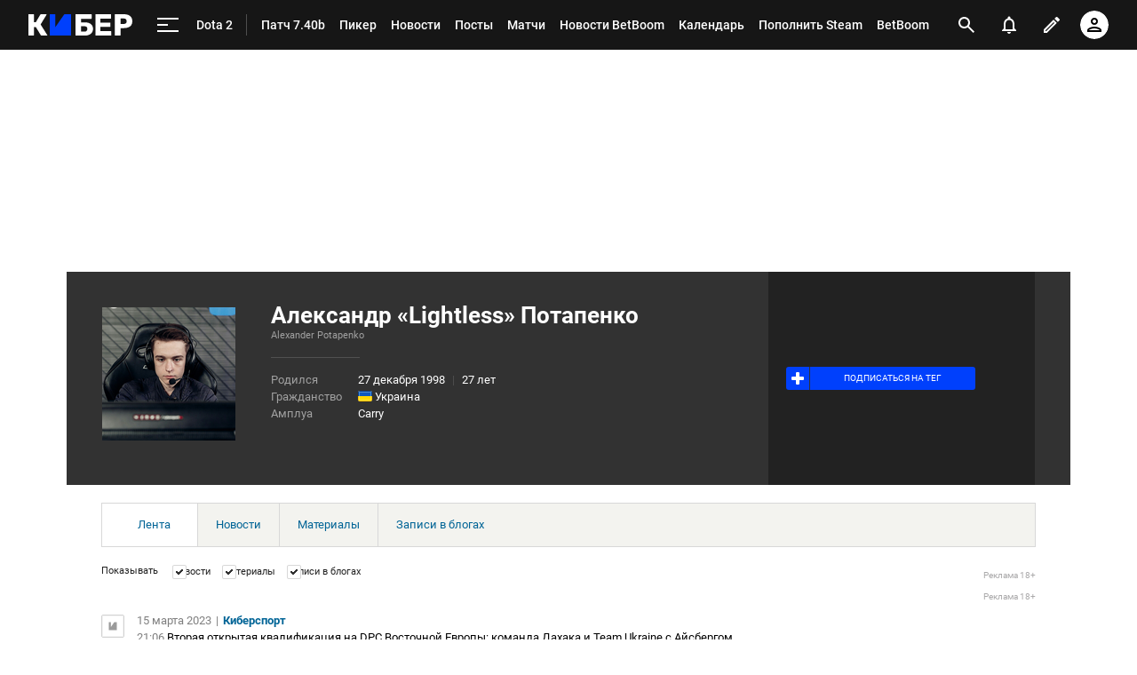

--- FILE ---
content_type: text/html; charset=utf-8
request_url: https://www.google.com/recaptcha/api2/anchor?ar=1&k=6LfctWkUAAAAAA0IBo4Q7wlWetU0jcVC7v5BXbFT&co=aHR0cHM6Ly9jeWJlci5zcG9ydHMucnU6NDQz&hl=en&v=PoyoqOPhxBO7pBk68S4YbpHZ&size=invisible&badge=inline&anchor-ms=20000&execute-ms=30000&cb=1ybzhzml7k0g
body_size: 49508
content:
<!DOCTYPE HTML><html dir="ltr" lang="en"><head><meta http-equiv="Content-Type" content="text/html; charset=UTF-8">
<meta http-equiv="X-UA-Compatible" content="IE=edge">
<title>reCAPTCHA</title>
<style type="text/css">
/* cyrillic-ext */
@font-face {
  font-family: 'Roboto';
  font-style: normal;
  font-weight: 400;
  font-stretch: 100%;
  src: url(//fonts.gstatic.com/s/roboto/v48/KFO7CnqEu92Fr1ME7kSn66aGLdTylUAMa3GUBHMdazTgWw.woff2) format('woff2');
  unicode-range: U+0460-052F, U+1C80-1C8A, U+20B4, U+2DE0-2DFF, U+A640-A69F, U+FE2E-FE2F;
}
/* cyrillic */
@font-face {
  font-family: 'Roboto';
  font-style: normal;
  font-weight: 400;
  font-stretch: 100%;
  src: url(//fonts.gstatic.com/s/roboto/v48/KFO7CnqEu92Fr1ME7kSn66aGLdTylUAMa3iUBHMdazTgWw.woff2) format('woff2');
  unicode-range: U+0301, U+0400-045F, U+0490-0491, U+04B0-04B1, U+2116;
}
/* greek-ext */
@font-face {
  font-family: 'Roboto';
  font-style: normal;
  font-weight: 400;
  font-stretch: 100%;
  src: url(//fonts.gstatic.com/s/roboto/v48/KFO7CnqEu92Fr1ME7kSn66aGLdTylUAMa3CUBHMdazTgWw.woff2) format('woff2');
  unicode-range: U+1F00-1FFF;
}
/* greek */
@font-face {
  font-family: 'Roboto';
  font-style: normal;
  font-weight: 400;
  font-stretch: 100%;
  src: url(//fonts.gstatic.com/s/roboto/v48/KFO7CnqEu92Fr1ME7kSn66aGLdTylUAMa3-UBHMdazTgWw.woff2) format('woff2');
  unicode-range: U+0370-0377, U+037A-037F, U+0384-038A, U+038C, U+038E-03A1, U+03A3-03FF;
}
/* math */
@font-face {
  font-family: 'Roboto';
  font-style: normal;
  font-weight: 400;
  font-stretch: 100%;
  src: url(//fonts.gstatic.com/s/roboto/v48/KFO7CnqEu92Fr1ME7kSn66aGLdTylUAMawCUBHMdazTgWw.woff2) format('woff2');
  unicode-range: U+0302-0303, U+0305, U+0307-0308, U+0310, U+0312, U+0315, U+031A, U+0326-0327, U+032C, U+032F-0330, U+0332-0333, U+0338, U+033A, U+0346, U+034D, U+0391-03A1, U+03A3-03A9, U+03B1-03C9, U+03D1, U+03D5-03D6, U+03F0-03F1, U+03F4-03F5, U+2016-2017, U+2034-2038, U+203C, U+2040, U+2043, U+2047, U+2050, U+2057, U+205F, U+2070-2071, U+2074-208E, U+2090-209C, U+20D0-20DC, U+20E1, U+20E5-20EF, U+2100-2112, U+2114-2115, U+2117-2121, U+2123-214F, U+2190, U+2192, U+2194-21AE, U+21B0-21E5, U+21F1-21F2, U+21F4-2211, U+2213-2214, U+2216-22FF, U+2308-230B, U+2310, U+2319, U+231C-2321, U+2336-237A, U+237C, U+2395, U+239B-23B7, U+23D0, U+23DC-23E1, U+2474-2475, U+25AF, U+25B3, U+25B7, U+25BD, U+25C1, U+25CA, U+25CC, U+25FB, U+266D-266F, U+27C0-27FF, U+2900-2AFF, U+2B0E-2B11, U+2B30-2B4C, U+2BFE, U+3030, U+FF5B, U+FF5D, U+1D400-1D7FF, U+1EE00-1EEFF;
}
/* symbols */
@font-face {
  font-family: 'Roboto';
  font-style: normal;
  font-weight: 400;
  font-stretch: 100%;
  src: url(//fonts.gstatic.com/s/roboto/v48/KFO7CnqEu92Fr1ME7kSn66aGLdTylUAMaxKUBHMdazTgWw.woff2) format('woff2');
  unicode-range: U+0001-000C, U+000E-001F, U+007F-009F, U+20DD-20E0, U+20E2-20E4, U+2150-218F, U+2190, U+2192, U+2194-2199, U+21AF, U+21E6-21F0, U+21F3, U+2218-2219, U+2299, U+22C4-22C6, U+2300-243F, U+2440-244A, U+2460-24FF, U+25A0-27BF, U+2800-28FF, U+2921-2922, U+2981, U+29BF, U+29EB, U+2B00-2BFF, U+4DC0-4DFF, U+FFF9-FFFB, U+10140-1018E, U+10190-1019C, U+101A0, U+101D0-101FD, U+102E0-102FB, U+10E60-10E7E, U+1D2C0-1D2D3, U+1D2E0-1D37F, U+1F000-1F0FF, U+1F100-1F1AD, U+1F1E6-1F1FF, U+1F30D-1F30F, U+1F315, U+1F31C, U+1F31E, U+1F320-1F32C, U+1F336, U+1F378, U+1F37D, U+1F382, U+1F393-1F39F, U+1F3A7-1F3A8, U+1F3AC-1F3AF, U+1F3C2, U+1F3C4-1F3C6, U+1F3CA-1F3CE, U+1F3D4-1F3E0, U+1F3ED, U+1F3F1-1F3F3, U+1F3F5-1F3F7, U+1F408, U+1F415, U+1F41F, U+1F426, U+1F43F, U+1F441-1F442, U+1F444, U+1F446-1F449, U+1F44C-1F44E, U+1F453, U+1F46A, U+1F47D, U+1F4A3, U+1F4B0, U+1F4B3, U+1F4B9, U+1F4BB, U+1F4BF, U+1F4C8-1F4CB, U+1F4D6, U+1F4DA, U+1F4DF, U+1F4E3-1F4E6, U+1F4EA-1F4ED, U+1F4F7, U+1F4F9-1F4FB, U+1F4FD-1F4FE, U+1F503, U+1F507-1F50B, U+1F50D, U+1F512-1F513, U+1F53E-1F54A, U+1F54F-1F5FA, U+1F610, U+1F650-1F67F, U+1F687, U+1F68D, U+1F691, U+1F694, U+1F698, U+1F6AD, U+1F6B2, U+1F6B9-1F6BA, U+1F6BC, U+1F6C6-1F6CF, U+1F6D3-1F6D7, U+1F6E0-1F6EA, U+1F6F0-1F6F3, U+1F6F7-1F6FC, U+1F700-1F7FF, U+1F800-1F80B, U+1F810-1F847, U+1F850-1F859, U+1F860-1F887, U+1F890-1F8AD, U+1F8B0-1F8BB, U+1F8C0-1F8C1, U+1F900-1F90B, U+1F93B, U+1F946, U+1F984, U+1F996, U+1F9E9, U+1FA00-1FA6F, U+1FA70-1FA7C, U+1FA80-1FA89, U+1FA8F-1FAC6, U+1FACE-1FADC, U+1FADF-1FAE9, U+1FAF0-1FAF8, U+1FB00-1FBFF;
}
/* vietnamese */
@font-face {
  font-family: 'Roboto';
  font-style: normal;
  font-weight: 400;
  font-stretch: 100%;
  src: url(//fonts.gstatic.com/s/roboto/v48/KFO7CnqEu92Fr1ME7kSn66aGLdTylUAMa3OUBHMdazTgWw.woff2) format('woff2');
  unicode-range: U+0102-0103, U+0110-0111, U+0128-0129, U+0168-0169, U+01A0-01A1, U+01AF-01B0, U+0300-0301, U+0303-0304, U+0308-0309, U+0323, U+0329, U+1EA0-1EF9, U+20AB;
}
/* latin-ext */
@font-face {
  font-family: 'Roboto';
  font-style: normal;
  font-weight: 400;
  font-stretch: 100%;
  src: url(//fonts.gstatic.com/s/roboto/v48/KFO7CnqEu92Fr1ME7kSn66aGLdTylUAMa3KUBHMdazTgWw.woff2) format('woff2');
  unicode-range: U+0100-02BA, U+02BD-02C5, U+02C7-02CC, U+02CE-02D7, U+02DD-02FF, U+0304, U+0308, U+0329, U+1D00-1DBF, U+1E00-1E9F, U+1EF2-1EFF, U+2020, U+20A0-20AB, U+20AD-20C0, U+2113, U+2C60-2C7F, U+A720-A7FF;
}
/* latin */
@font-face {
  font-family: 'Roboto';
  font-style: normal;
  font-weight: 400;
  font-stretch: 100%;
  src: url(//fonts.gstatic.com/s/roboto/v48/KFO7CnqEu92Fr1ME7kSn66aGLdTylUAMa3yUBHMdazQ.woff2) format('woff2');
  unicode-range: U+0000-00FF, U+0131, U+0152-0153, U+02BB-02BC, U+02C6, U+02DA, U+02DC, U+0304, U+0308, U+0329, U+2000-206F, U+20AC, U+2122, U+2191, U+2193, U+2212, U+2215, U+FEFF, U+FFFD;
}
/* cyrillic-ext */
@font-face {
  font-family: 'Roboto';
  font-style: normal;
  font-weight: 500;
  font-stretch: 100%;
  src: url(//fonts.gstatic.com/s/roboto/v48/KFO7CnqEu92Fr1ME7kSn66aGLdTylUAMa3GUBHMdazTgWw.woff2) format('woff2');
  unicode-range: U+0460-052F, U+1C80-1C8A, U+20B4, U+2DE0-2DFF, U+A640-A69F, U+FE2E-FE2F;
}
/* cyrillic */
@font-face {
  font-family: 'Roboto';
  font-style: normal;
  font-weight: 500;
  font-stretch: 100%;
  src: url(//fonts.gstatic.com/s/roboto/v48/KFO7CnqEu92Fr1ME7kSn66aGLdTylUAMa3iUBHMdazTgWw.woff2) format('woff2');
  unicode-range: U+0301, U+0400-045F, U+0490-0491, U+04B0-04B1, U+2116;
}
/* greek-ext */
@font-face {
  font-family: 'Roboto';
  font-style: normal;
  font-weight: 500;
  font-stretch: 100%;
  src: url(//fonts.gstatic.com/s/roboto/v48/KFO7CnqEu92Fr1ME7kSn66aGLdTylUAMa3CUBHMdazTgWw.woff2) format('woff2');
  unicode-range: U+1F00-1FFF;
}
/* greek */
@font-face {
  font-family: 'Roboto';
  font-style: normal;
  font-weight: 500;
  font-stretch: 100%;
  src: url(//fonts.gstatic.com/s/roboto/v48/KFO7CnqEu92Fr1ME7kSn66aGLdTylUAMa3-UBHMdazTgWw.woff2) format('woff2');
  unicode-range: U+0370-0377, U+037A-037F, U+0384-038A, U+038C, U+038E-03A1, U+03A3-03FF;
}
/* math */
@font-face {
  font-family: 'Roboto';
  font-style: normal;
  font-weight: 500;
  font-stretch: 100%;
  src: url(//fonts.gstatic.com/s/roboto/v48/KFO7CnqEu92Fr1ME7kSn66aGLdTylUAMawCUBHMdazTgWw.woff2) format('woff2');
  unicode-range: U+0302-0303, U+0305, U+0307-0308, U+0310, U+0312, U+0315, U+031A, U+0326-0327, U+032C, U+032F-0330, U+0332-0333, U+0338, U+033A, U+0346, U+034D, U+0391-03A1, U+03A3-03A9, U+03B1-03C9, U+03D1, U+03D5-03D6, U+03F0-03F1, U+03F4-03F5, U+2016-2017, U+2034-2038, U+203C, U+2040, U+2043, U+2047, U+2050, U+2057, U+205F, U+2070-2071, U+2074-208E, U+2090-209C, U+20D0-20DC, U+20E1, U+20E5-20EF, U+2100-2112, U+2114-2115, U+2117-2121, U+2123-214F, U+2190, U+2192, U+2194-21AE, U+21B0-21E5, U+21F1-21F2, U+21F4-2211, U+2213-2214, U+2216-22FF, U+2308-230B, U+2310, U+2319, U+231C-2321, U+2336-237A, U+237C, U+2395, U+239B-23B7, U+23D0, U+23DC-23E1, U+2474-2475, U+25AF, U+25B3, U+25B7, U+25BD, U+25C1, U+25CA, U+25CC, U+25FB, U+266D-266F, U+27C0-27FF, U+2900-2AFF, U+2B0E-2B11, U+2B30-2B4C, U+2BFE, U+3030, U+FF5B, U+FF5D, U+1D400-1D7FF, U+1EE00-1EEFF;
}
/* symbols */
@font-face {
  font-family: 'Roboto';
  font-style: normal;
  font-weight: 500;
  font-stretch: 100%;
  src: url(//fonts.gstatic.com/s/roboto/v48/KFO7CnqEu92Fr1ME7kSn66aGLdTylUAMaxKUBHMdazTgWw.woff2) format('woff2');
  unicode-range: U+0001-000C, U+000E-001F, U+007F-009F, U+20DD-20E0, U+20E2-20E4, U+2150-218F, U+2190, U+2192, U+2194-2199, U+21AF, U+21E6-21F0, U+21F3, U+2218-2219, U+2299, U+22C4-22C6, U+2300-243F, U+2440-244A, U+2460-24FF, U+25A0-27BF, U+2800-28FF, U+2921-2922, U+2981, U+29BF, U+29EB, U+2B00-2BFF, U+4DC0-4DFF, U+FFF9-FFFB, U+10140-1018E, U+10190-1019C, U+101A0, U+101D0-101FD, U+102E0-102FB, U+10E60-10E7E, U+1D2C0-1D2D3, U+1D2E0-1D37F, U+1F000-1F0FF, U+1F100-1F1AD, U+1F1E6-1F1FF, U+1F30D-1F30F, U+1F315, U+1F31C, U+1F31E, U+1F320-1F32C, U+1F336, U+1F378, U+1F37D, U+1F382, U+1F393-1F39F, U+1F3A7-1F3A8, U+1F3AC-1F3AF, U+1F3C2, U+1F3C4-1F3C6, U+1F3CA-1F3CE, U+1F3D4-1F3E0, U+1F3ED, U+1F3F1-1F3F3, U+1F3F5-1F3F7, U+1F408, U+1F415, U+1F41F, U+1F426, U+1F43F, U+1F441-1F442, U+1F444, U+1F446-1F449, U+1F44C-1F44E, U+1F453, U+1F46A, U+1F47D, U+1F4A3, U+1F4B0, U+1F4B3, U+1F4B9, U+1F4BB, U+1F4BF, U+1F4C8-1F4CB, U+1F4D6, U+1F4DA, U+1F4DF, U+1F4E3-1F4E6, U+1F4EA-1F4ED, U+1F4F7, U+1F4F9-1F4FB, U+1F4FD-1F4FE, U+1F503, U+1F507-1F50B, U+1F50D, U+1F512-1F513, U+1F53E-1F54A, U+1F54F-1F5FA, U+1F610, U+1F650-1F67F, U+1F687, U+1F68D, U+1F691, U+1F694, U+1F698, U+1F6AD, U+1F6B2, U+1F6B9-1F6BA, U+1F6BC, U+1F6C6-1F6CF, U+1F6D3-1F6D7, U+1F6E0-1F6EA, U+1F6F0-1F6F3, U+1F6F7-1F6FC, U+1F700-1F7FF, U+1F800-1F80B, U+1F810-1F847, U+1F850-1F859, U+1F860-1F887, U+1F890-1F8AD, U+1F8B0-1F8BB, U+1F8C0-1F8C1, U+1F900-1F90B, U+1F93B, U+1F946, U+1F984, U+1F996, U+1F9E9, U+1FA00-1FA6F, U+1FA70-1FA7C, U+1FA80-1FA89, U+1FA8F-1FAC6, U+1FACE-1FADC, U+1FADF-1FAE9, U+1FAF0-1FAF8, U+1FB00-1FBFF;
}
/* vietnamese */
@font-face {
  font-family: 'Roboto';
  font-style: normal;
  font-weight: 500;
  font-stretch: 100%;
  src: url(//fonts.gstatic.com/s/roboto/v48/KFO7CnqEu92Fr1ME7kSn66aGLdTylUAMa3OUBHMdazTgWw.woff2) format('woff2');
  unicode-range: U+0102-0103, U+0110-0111, U+0128-0129, U+0168-0169, U+01A0-01A1, U+01AF-01B0, U+0300-0301, U+0303-0304, U+0308-0309, U+0323, U+0329, U+1EA0-1EF9, U+20AB;
}
/* latin-ext */
@font-face {
  font-family: 'Roboto';
  font-style: normal;
  font-weight: 500;
  font-stretch: 100%;
  src: url(//fonts.gstatic.com/s/roboto/v48/KFO7CnqEu92Fr1ME7kSn66aGLdTylUAMa3KUBHMdazTgWw.woff2) format('woff2');
  unicode-range: U+0100-02BA, U+02BD-02C5, U+02C7-02CC, U+02CE-02D7, U+02DD-02FF, U+0304, U+0308, U+0329, U+1D00-1DBF, U+1E00-1E9F, U+1EF2-1EFF, U+2020, U+20A0-20AB, U+20AD-20C0, U+2113, U+2C60-2C7F, U+A720-A7FF;
}
/* latin */
@font-face {
  font-family: 'Roboto';
  font-style: normal;
  font-weight: 500;
  font-stretch: 100%;
  src: url(//fonts.gstatic.com/s/roboto/v48/KFO7CnqEu92Fr1ME7kSn66aGLdTylUAMa3yUBHMdazQ.woff2) format('woff2');
  unicode-range: U+0000-00FF, U+0131, U+0152-0153, U+02BB-02BC, U+02C6, U+02DA, U+02DC, U+0304, U+0308, U+0329, U+2000-206F, U+20AC, U+2122, U+2191, U+2193, U+2212, U+2215, U+FEFF, U+FFFD;
}
/* cyrillic-ext */
@font-face {
  font-family: 'Roboto';
  font-style: normal;
  font-weight: 900;
  font-stretch: 100%;
  src: url(//fonts.gstatic.com/s/roboto/v48/KFO7CnqEu92Fr1ME7kSn66aGLdTylUAMa3GUBHMdazTgWw.woff2) format('woff2');
  unicode-range: U+0460-052F, U+1C80-1C8A, U+20B4, U+2DE0-2DFF, U+A640-A69F, U+FE2E-FE2F;
}
/* cyrillic */
@font-face {
  font-family: 'Roboto';
  font-style: normal;
  font-weight: 900;
  font-stretch: 100%;
  src: url(//fonts.gstatic.com/s/roboto/v48/KFO7CnqEu92Fr1ME7kSn66aGLdTylUAMa3iUBHMdazTgWw.woff2) format('woff2');
  unicode-range: U+0301, U+0400-045F, U+0490-0491, U+04B0-04B1, U+2116;
}
/* greek-ext */
@font-face {
  font-family: 'Roboto';
  font-style: normal;
  font-weight: 900;
  font-stretch: 100%;
  src: url(//fonts.gstatic.com/s/roboto/v48/KFO7CnqEu92Fr1ME7kSn66aGLdTylUAMa3CUBHMdazTgWw.woff2) format('woff2');
  unicode-range: U+1F00-1FFF;
}
/* greek */
@font-face {
  font-family: 'Roboto';
  font-style: normal;
  font-weight: 900;
  font-stretch: 100%;
  src: url(//fonts.gstatic.com/s/roboto/v48/KFO7CnqEu92Fr1ME7kSn66aGLdTylUAMa3-UBHMdazTgWw.woff2) format('woff2');
  unicode-range: U+0370-0377, U+037A-037F, U+0384-038A, U+038C, U+038E-03A1, U+03A3-03FF;
}
/* math */
@font-face {
  font-family: 'Roboto';
  font-style: normal;
  font-weight: 900;
  font-stretch: 100%;
  src: url(//fonts.gstatic.com/s/roboto/v48/KFO7CnqEu92Fr1ME7kSn66aGLdTylUAMawCUBHMdazTgWw.woff2) format('woff2');
  unicode-range: U+0302-0303, U+0305, U+0307-0308, U+0310, U+0312, U+0315, U+031A, U+0326-0327, U+032C, U+032F-0330, U+0332-0333, U+0338, U+033A, U+0346, U+034D, U+0391-03A1, U+03A3-03A9, U+03B1-03C9, U+03D1, U+03D5-03D6, U+03F0-03F1, U+03F4-03F5, U+2016-2017, U+2034-2038, U+203C, U+2040, U+2043, U+2047, U+2050, U+2057, U+205F, U+2070-2071, U+2074-208E, U+2090-209C, U+20D0-20DC, U+20E1, U+20E5-20EF, U+2100-2112, U+2114-2115, U+2117-2121, U+2123-214F, U+2190, U+2192, U+2194-21AE, U+21B0-21E5, U+21F1-21F2, U+21F4-2211, U+2213-2214, U+2216-22FF, U+2308-230B, U+2310, U+2319, U+231C-2321, U+2336-237A, U+237C, U+2395, U+239B-23B7, U+23D0, U+23DC-23E1, U+2474-2475, U+25AF, U+25B3, U+25B7, U+25BD, U+25C1, U+25CA, U+25CC, U+25FB, U+266D-266F, U+27C0-27FF, U+2900-2AFF, U+2B0E-2B11, U+2B30-2B4C, U+2BFE, U+3030, U+FF5B, U+FF5D, U+1D400-1D7FF, U+1EE00-1EEFF;
}
/* symbols */
@font-face {
  font-family: 'Roboto';
  font-style: normal;
  font-weight: 900;
  font-stretch: 100%;
  src: url(//fonts.gstatic.com/s/roboto/v48/KFO7CnqEu92Fr1ME7kSn66aGLdTylUAMaxKUBHMdazTgWw.woff2) format('woff2');
  unicode-range: U+0001-000C, U+000E-001F, U+007F-009F, U+20DD-20E0, U+20E2-20E4, U+2150-218F, U+2190, U+2192, U+2194-2199, U+21AF, U+21E6-21F0, U+21F3, U+2218-2219, U+2299, U+22C4-22C6, U+2300-243F, U+2440-244A, U+2460-24FF, U+25A0-27BF, U+2800-28FF, U+2921-2922, U+2981, U+29BF, U+29EB, U+2B00-2BFF, U+4DC0-4DFF, U+FFF9-FFFB, U+10140-1018E, U+10190-1019C, U+101A0, U+101D0-101FD, U+102E0-102FB, U+10E60-10E7E, U+1D2C0-1D2D3, U+1D2E0-1D37F, U+1F000-1F0FF, U+1F100-1F1AD, U+1F1E6-1F1FF, U+1F30D-1F30F, U+1F315, U+1F31C, U+1F31E, U+1F320-1F32C, U+1F336, U+1F378, U+1F37D, U+1F382, U+1F393-1F39F, U+1F3A7-1F3A8, U+1F3AC-1F3AF, U+1F3C2, U+1F3C4-1F3C6, U+1F3CA-1F3CE, U+1F3D4-1F3E0, U+1F3ED, U+1F3F1-1F3F3, U+1F3F5-1F3F7, U+1F408, U+1F415, U+1F41F, U+1F426, U+1F43F, U+1F441-1F442, U+1F444, U+1F446-1F449, U+1F44C-1F44E, U+1F453, U+1F46A, U+1F47D, U+1F4A3, U+1F4B0, U+1F4B3, U+1F4B9, U+1F4BB, U+1F4BF, U+1F4C8-1F4CB, U+1F4D6, U+1F4DA, U+1F4DF, U+1F4E3-1F4E6, U+1F4EA-1F4ED, U+1F4F7, U+1F4F9-1F4FB, U+1F4FD-1F4FE, U+1F503, U+1F507-1F50B, U+1F50D, U+1F512-1F513, U+1F53E-1F54A, U+1F54F-1F5FA, U+1F610, U+1F650-1F67F, U+1F687, U+1F68D, U+1F691, U+1F694, U+1F698, U+1F6AD, U+1F6B2, U+1F6B9-1F6BA, U+1F6BC, U+1F6C6-1F6CF, U+1F6D3-1F6D7, U+1F6E0-1F6EA, U+1F6F0-1F6F3, U+1F6F7-1F6FC, U+1F700-1F7FF, U+1F800-1F80B, U+1F810-1F847, U+1F850-1F859, U+1F860-1F887, U+1F890-1F8AD, U+1F8B0-1F8BB, U+1F8C0-1F8C1, U+1F900-1F90B, U+1F93B, U+1F946, U+1F984, U+1F996, U+1F9E9, U+1FA00-1FA6F, U+1FA70-1FA7C, U+1FA80-1FA89, U+1FA8F-1FAC6, U+1FACE-1FADC, U+1FADF-1FAE9, U+1FAF0-1FAF8, U+1FB00-1FBFF;
}
/* vietnamese */
@font-face {
  font-family: 'Roboto';
  font-style: normal;
  font-weight: 900;
  font-stretch: 100%;
  src: url(//fonts.gstatic.com/s/roboto/v48/KFO7CnqEu92Fr1ME7kSn66aGLdTylUAMa3OUBHMdazTgWw.woff2) format('woff2');
  unicode-range: U+0102-0103, U+0110-0111, U+0128-0129, U+0168-0169, U+01A0-01A1, U+01AF-01B0, U+0300-0301, U+0303-0304, U+0308-0309, U+0323, U+0329, U+1EA0-1EF9, U+20AB;
}
/* latin-ext */
@font-face {
  font-family: 'Roboto';
  font-style: normal;
  font-weight: 900;
  font-stretch: 100%;
  src: url(//fonts.gstatic.com/s/roboto/v48/KFO7CnqEu92Fr1ME7kSn66aGLdTylUAMa3KUBHMdazTgWw.woff2) format('woff2');
  unicode-range: U+0100-02BA, U+02BD-02C5, U+02C7-02CC, U+02CE-02D7, U+02DD-02FF, U+0304, U+0308, U+0329, U+1D00-1DBF, U+1E00-1E9F, U+1EF2-1EFF, U+2020, U+20A0-20AB, U+20AD-20C0, U+2113, U+2C60-2C7F, U+A720-A7FF;
}
/* latin */
@font-face {
  font-family: 'Roboto';
  font-style: normal;
  font-weight: 900;
  font-stretch: 100%;
  src: url(//fonts.gstatic.com/s/roboto/v48/KFO7CnqEu92Fr1ME7kSn66aGLdTylUAMa3yUBHMdazQ.woff2) format('woff2');
  unicode-range: U+0000-00FF, U+0131, U+0152-0153, U+02BB-02BC, U+02C6, U+02DA, U+02DC, U+0304, U+0308, U+0329, U+2000-206F, U+20AC, U+2122, U+2191, U+2193, U+2212, U+2215, U+FEFF, U+FFFD;
}

</style>
<link rel="stylesheet" type="text/css" href="https://www.gstatic.com/recaptcha/releases/PoyoqOPhxBO7pBk68S4YbpHZ/styles__ltr.css">
<script nonce="ZZ2ikSlWn6WvSTX9TCZFbA" type="text/javascript">window['__recaptcha_api'] = 'https://www.google.com/recaptcha/api2/';</script>
<script type="text/javascript" src="https://www.gstatic.com/recaptcha/releases/PoyoqOPhxBO7pBk68S4YbpHZ/recaptcha__en.js" nonce="ZZ2ikSlWn6WvSTX9TCZFbA">
      
    </script></head>
<body><div id="rc-anchor-alert" class="rc-anchor-alert"></div>
<input type="hidden" id="recaptcha-token" value="[base64]">
<script type="text/javascript" nonce="ZZ2ikSlWn6WvSTX9TCZFbA">
      recaptcha.anchor.Main.init("[\x22ainput\x22,[\x22bgdata\x22,\x22\x22,\[base64]/[base64]/[base64]/bmV3IHJbeF0oY1swXSk6RT09Mj9uZXcgclt4XShjWzBdLGNbMV0pOkU9PTM/bmV3IHJbeF0oY1swXSxjWzFdLGNbMl0pOkU9PTQ/[base64]/[base64]/[base64]/[base64]/[base64]/[base64]/[base64]/[base64]\x22,\[base64]\x22,\x22cijCpMKtEgE/[base64]/XFknw6Zfw71YKcKtd8KGw6vDoBk5esK0FW7CgCALw6NUUWnCtcKIw503wqfCt8KHG1cBwrhCeSFfwq9SG8Oqwodnf8OEwpXCpWdCwoXDoMOew6chdzFjJ8OJbzV7wpFKHsKUw5nChcKiw5Aawo7Dl3NgwrV6woVZYC4YMMORCF/[base64]/Ch8O3w5s6b3NSLcKeBi3CjBHCoXEBwp3DrsO5w4jDszXDuTBRGxtXSMKpwrU9EMOmw6NBwpJsN8Kfwp/Du8Oxw4o7w6/CjxpBBBXCtcOow6FfTcKvw5jDsMKTw7zCvz4vwoJbfjUrf04Sw45Wwpd3w5pTAsK1H8Ofw7LDvUh+DcOXw4vDqcO5JlFmw4PCp17DoUvDrRHCmcKBZQZ8AcOORMOWw6xfw7LCiHbClMOow4TCksOPw509R3RKV8OJRi3CqcOlMSgXw4EFwqHDmMOZw6HCt8Okwp/CpzlFw7/CosKzwqNMwqHDjAlMwqPDqMKRw55Mwps3NcKJE8Oxw6/Dlk5ZaTB3wprDnMKlwpfCjFPDpFnDijrCqHXCuhbDn1k/[base64]/DqkfCgzsgw6vCpMKOPMKmwrcEw7NawozChcOcZ8O+FkzCtcKgw47DlyTCt3LDucKXw4NwDsOPcU0RaMKOK8KOBcKfLUYRHMKowpAJOGbChMK+U8O6w589wqEMZ35Xw59Lwp7Dv8Kgf8Kvwp4Iw7/Dm8KNwpHDnX00RsKgwqLDhU/DicO0w6MPwot/wq7CjcObw4zCuShqw5RhwoVdw7jCiALDkV5EWHV/PcKXwq0BQcO+w7zDt2PDscOKw4JJfMOoWlnCp8KmIAYsQA4Dw7xRwrN4QH3Di8OpfGfDmsKoDnMOwqhHUMOmw7XCjgvCqXfCmQfDhcKiwonCm8O1QMKmRknDoHZRw5V+asOxwqcIw5o7PsO0VjfDm8KpTsK/[base64]/[base64]/w4gxw5ohw6ZKAsKrwrrDscOlwq/[base64]/CkMKnal5IYy5NGsOcwrZ9NcKpOnwvwqEjwoDCo2/[base64]/ClXDDpFPDugojwrgiw5NZbsKCNX4OAcKKw7DCpsOzw5/Cn2tew4w3esOpZ8O+RnvClHZ0w5ZoAUfDmj/Ch8OVw5LCiHB3ZwHDsR1rRcO5wrxzMD9Ld21iWUtxHE/CoGrCgsKkICPDrifDpSLCgSvDlCjCkhTCjzrDucOuIsKmNWPDnMO/aWAmNRxXWjzCnEk0RS9FZ8Kew7nDnMOPesOgVMOALMKrQS4FXXV/w5bCt8OqImRGwo7DvAvCpMOww7XDjmzChkMjw6pPwpQ1CcKuw4XDgX4Cw5fCgz/[base64]/fAnCv8K2asO2woA7esKKwqrCvjvCucK4BsKHNCXDjAM6wpfDpyfDjB9zZ8OLwr/[base64]/[base64]/DpcKKw7ZUwp9vd2DDj8KQwqc+wot/w7VKHcOgFcO7w4TCrcOJw6MUB3vDh8Kpw5fCh0PDtcKIwr3CjMOrwp8zDsORS8Kqa8OyXMKqwqcWb8OIUF9dw5/[base64]/DhjVhwoMPacKkLFjCjcOgw5lUZXJiw7RAwpxZV8O1wo41dm/DiGUFwoNzwrM5emY7w4XDtsOUVV/[base64]/DjsOlAcOlwohWw7ZGwpdjw5kOwrAQw6/Cs3vCuUkKIsOGIAkWesKRLcKkDVLCiW9Rc10AO1k+DcK1w45Iw7cFwo7Dh8OOIMK8BcOpw4/ChMKDUHDDgMKnw4PDrhgpwqZDwrzCrcO6I8OzCMOaMlV/w7BXCMOUGExEw6/[base64]/CvjvCmGzDusKgNn8Cwo11S1Jdwr7Dml4RAwvCscKuPcKrYmPDksOUEMOzeMO8b0PDpyfCgMKmfXIwPMKNXsOAwo/DmVnDkVMHwozDlMORUMOFw7PCpATCisOzwrnDvsKVEcOwwrPDpAFKw7FOK8KGw6HDvFF/TXPDtgVuw5fCosKLesOnw7DDkMKVUsKYw4B3TsOFKsK0GcKbTmkywrVtwq1GwqhNwpzCnERIwq5DYUTCnk4fwo7DmsKOPREHfVEvVyLDpsOVwp/DkTp+w4gEMR8uOWZXw64QDnN1D1sjV1fDjjAewqrCtnHDusOow6nDvCFWLExlwpbDmiPDucOuw5JNw5R7w5fDqcKXwoMZXi3CmcKZwrB4wr9xwo/DrsKAw6LDlDJSMQ4tw5BbPy05fCzCuMKpwrVSE29SVmEawovDjmDDqFrDmBzCug/[base64]/CkWTDk1bCgQF/ZVEwIcONWMOzYsOJw51DwqcDcFfDuVcuw7x5LFrDusO6wrtIc8O2wosyS35lwrp+w7MvT8OEWTPDiUc/VMOiWRUHSMO9wr0wwoPCn8Ovcy/ChhvDtSzDosOhZirDmcKtw73DmyLChsOHw4/CrA5SwpjDm8OhOwo/[base64]/CgDNdwroodB7CjMK7JAXCpMKlNAXCssOLT8KtYRPDtsK2w5rCg0xmHMO7w5fDvyQ2w58EwofDjgwww4c8UStHX8O9wo9/w6M9w7sTIUNNw4trwpxOZFU3IcOEw6bDhWxqw4BOEzRWb3nDhMKGw7JYS8O4LsOoM8O7eMOhwo3CiWkmw7HCuMOIPMKFw6cQKMObCENLVG1LwoJEwqJYHMOHMFbDqSQvL8O/wq3DtcOQw5FlKRTDgMOiTFZoc8KowqHCuMKvw6/DqMO9wqDDh8Oxw7vCgVBPY8KRwqssXQw0w7rDqCrDo8Odw4vDksKhTMKOwoDCj8Kiw4XCvTZ9wp4Dd8KMwq9ewoQew4PDosOCSUPCtVzDgCxewqpUCsOpwojCv8KcbcO+wo7Cm8KWw4NnKAfDtsOkwpvCuMObS0vDhn4uwoDCpCB/w4zCmHbDpUECf3JFcsOoZkdqUmPDs0DCjsKlwrXCl8OrVlfCt0LDo08GUXfCl8KWw4cGw6Jhwrgqw7NKbkXCr1bDu8O2YcO/H8KNaiU0wrHCmlIXw6vCp3jChMKeScOuR1rCvsOHwrDCjcKHw5QvwpLClcKTwp7Dq0FxwrYrEnDDg8OKw7rCn8KjKA8KBXwEwrc9PcKowolFfMO2wprDg8Khw6HDisKVwoZPw7TDiMKlw4RkwrtFwq3CuwAUCsKEYEpPwrXDoMOVwrZ0w4RCwqbDqD4Ic8KwNsObd2h/En1ePmkZfyPCrV3Dkw/CocKWwpsTwoTCksORB2oRXS5HwotRG8O8wovDgMOpwqEzU8KUw7cIVsOIwpsmWsOSIEzCpsKbbzLClsOQMQUKF8OZw7duTFphdHbDjMOxbnIZNQrCnEoTw47CqxJwwoDChAPCnSlfw57Cl8O8exXCusOLaMKZw6h1ZsOuw6Qiw4ZewpXCsMO3wpckSArDnMOMKEwEwq/CkgNqH8KSH1jDmWEZP3/[base64]/McKCw7jDiHrCmsOpWsKNwpssDwHDkMOLOsONwqt/[base64]/Cj8KSVMOXw6TDrcKdw6TDqHgQN8OqwqXDk8Otw78GPzsZbsO/w5/Dsjpqw6ZVw7jDuFdbwrrDmX7CtsK4w6PDjcOrwpLCkcKPU8KUP8KzVsO4wqVLwqlSwrFHw7/CrMO1w7ECQ8O0e1HCtQjCqDvDjcOAwpHCnX/Do8OzSw8tYWPDp2zDlcOUHMOlHEfCv8KWPV4Tb8OBc3fCisK5CcOaw7MeTUk1w4DDgsKowpDDlwMIwqTDpsOLNcKxPcOSXzzCpExoQAHDuVPCoAnDsDwLwohHFMOhw7FYB8OkbcKWJMKjwrwOJGrDm8KZw45UIsO/wqlqwqjCkQ9Yw7LDpSlmfyNaD17CjMK4w7Zmw7nDqMOLw6Qhw4nDsExzw5kJEsKSYMOzW8KvwpHCisKkKxTCjWVNwpY1wr4Swq5Dw6JzBsKcw7XCqjJxGMOlWj/Cr8KkASDCqnt4JFXDqDXDs37DnMKmw518wqReHTPDlB5LwoHCnMKlwrxYWMKyPhbDhgzDkcOdw6E1WsO0w4ludsOvwrbCvMKAw7/DnMKWwoYWw6Q5WcOdwrENwqHCg2dVQsORwqrClX1hwrPClMKGAC98wr1ywpTCkcOxw4hKBsKFwowwwpzDosORDMOAOcOyw5cTAkbClMO1w5R9AhTDglvCgikKwpnCr0kxwq/Dh8OtN8KlHTYewojDj8KeJ0XDg8K9J2nDp1rDsT7DiiI3esO/MMKdAMO1w4xlw7s7w6TDgMOEw7DDo2nCj8ONwp8Ew6fCnF7Dgg1iNhR+HTnCnsKhwr4pL8OEwq0LwoAKwr4FVcO9w4XCh8OnchRRO8OSwroCw4rCkQgcMsOnYkbCg8K9GMOoZcKJwotNwpMRUMOeYMKyG8OnwpzClcK/w5DDncOyfCzDkcOLwp8twp3CkkhTwqd6wpDDoxoGwqrCpmVhwrTDssKKPxUKGcKXw4RFGWrDr3vDssKEwrk9wrHCnn/DkMKIw7gjYQEvwrsdw73CicKZUcKkwpbDiMKPw7M2w7LDm8OAwrs2CsK6wp0Dw53DlBs3HVoDw6/DtyUCw7DClsOkc8OvwqoZOsKPcsK9wppLwrvCpcOSwqzDmEPClyvDrHfDvhfClsKYdWbCrMKZw6hJOXnDvh3Cu2rDjDHDhyMEwr/CucKlFFkZwpU4w5LDjMOOwrU6A8K+YcKIw4cWw51Ff8Kiw4fCssOUw51PVsKqRTLClDPDicKWd3nCvgsULcO7woQMw5TCu8KVEHTCuS8HAsKTDMK+OxYew7EtGsOhY8OLU8O3wpx7wqN8bMOfwpcPGhUpw5RxFcO3wqRQw50ww6jCr2Y1GsOawrhdw64Nw4vDt8O/wrbCkMKpdMKJAUYMw5dBPsOgwq7Ck1fCiMKRwpjDv8K/EQHDgi3DvsKpQMKZCFQYDFE5w5TCgsO5wq0dwqlOw6VQwoFkGQNGJEtcwrvCm0kfPcONwr3Du8K+WXvDgcKUe3AkwpprJMO6wp7Dr8Oawr9PP2hMwpVrVsOqPTXDucOCwr4NwozDusOXKcKCHMOvRcOaI8Klw5zDuMKhw73CnC7Co8OQTMOIwqJ8B3/DojPCosOSw6jCv8Kpw4XCk2rCu8Ogwq81bsKdYsKJfV0Ww69+w7UEblpjCMOzdWnDvT/[base64]/DisKqw68rdyDDmxzDrMKtw6VOwp5jwo/[base64]/[base64]/T3zCqXnDqMONZ8OCw6vCtzBNw4ETF8KURVZrbcOOw4wkw6vDqUNDZMKlLhESw6vDncK7wo/Dj8O0wofDvsKfw7MqN8KMwqZbwofCgsKMNXoJw6HDpMKcwpzCpMK7Z8Kow4oRJH5kw4IJwopbIChQwrI8RcKnw7UIBzfDtSlEZ0DCmcKvwpHDiMK0w7phMRjCsi7CuCbDucOSISnCvFrCuMKhw51HwqrDk8OVU8KXwrNiOAlhwqvDsMKHZhN0IcOYXMKpJknDiMO/[base64]/CtMOJAMKRWVMcBmDDtcKhXB1LaE09JMKLUFfDgsOKCcK6C8OcwqLCpsODdCXCqn9tw7DDq8OmwrbCjsOSSgvDqwLDisOFwp8HaQbCicOpw7fCjcKFCsKpw5o+SV/CoGRUDBXDn8KeDhzDvXrDvwVUw6RCWyPClnEow5rDkQYiwrfChsO0w5vChErDv8KPw4tPwr/DmsOjwpEYw4xRwonDrBfCmsOiHkgQTMKzEhcoBcO6wprCjsO0w47CiMKCw6HCqsKld0LDocOewpXDncORJAkDw514KiJdO8OnFMO/WsKjwpFQw6EhMUAXw53DqWdOwoADwrTCrBw5wqXCnMO3woXClyYDUg9gfg7Cn8OVECYMwp8sccOOwptMWsKWcsKcwrHCpHzDosOpw6HDtl8ow5vCvwHCj8K7e8KNw4DCixc4w4ZZHsOKw6UQBUfCiXhGKcOmwq/DscO0w7jDthhSwowjPTfDgTfCqy7DvsOgexkVw4XDksO2w4/DgcKdwonCrcOlAVbCgMKRw4XDklJXwrnClnfDtMO/YMKewrzCkcKIVD/Dt2HDvcK8DsKVwr3CmH5kw57Dp8Ogw69bL8KHE2PCmsKlSXtfw5jCijRta8Oow4J3TsK0w5xWwrcbw6Y+wqkDTsO/[base64]/w5/CtWgIexkfw6PCvsKdAsK5JmHCpW/[base64]/Chjgdw6XDgcOnEDzCrhLCmMKrw6XDlgbDhW0RCsKMMibCkE7CvMOlwoYCJ8KEMD4SZ8K1w4/CvC3Do8KvMMObw7HDg8KCwoQ7Vx3ChWrDhAopw4hgwrbDqcKAw63CpMKzw5jDoCtxRMOqemoscmLDmGEOwrfDkHnCimTCpsOQwqtiw4cpLsK6QMOcBsKMw7x9WBDDuMO3wpZvbcKmBj/CtMKwwqzCpMOoUzDCozocaMKBw4zCsWbCjF/CrADCqsK+FcOhw7R4J8KBcQ8GFcOww5TDscOCwrpeVDvDuMOfw67CsULDiQfDkHURFcOaScOzwqDCtsKVwp7DmwvDmMK6Q8K4IGDDoMK8wqV7RUTDuD/DrMKrTCBaw6RJw4x5w49Ew67CgMO4WMORw67DsMORDRJzwoMHw7s/[base64]/wpgLa2zCiGTDoDDCvcOFEcK9w6sDfcK0L8KYU8KeS0ppMMOmKVFwATfClTzDmDtrKcO4w6zDncOYw5M9GVrDtVodwo7DlAzCmUVbwoHDmcKFTz3DgEPCqMOnBHHDjl3CmMODF8KIasKew5PDvMKewrc7w5XCuMOdNgbCuT7Dk13CshBswp/DsBMuXkhUJcODbMOqw5DDvMK4QcOzwq89d8KowpHDn8OVw4/DmMKxw4TCpjPCs0nClHN4Y2HDpW3DhwXCusOGB8KWUXR7JV3CksOyGVPDtMK9w5rDksOEXjctwpjClivDtcKJwq1/w6QNVcKJHMKlM8KEYB/CgWHCksO/[base64]/Cn0/CscKwXXx4wovCpTEiHsKPPDg9GRx2PsONwrfCuMKIecKewpjDrQLDmSTCgy8gw4nDrX/DmwHDu8KNTXomw7bDgCDCkwrCjsKAd2IpVMK9w51tDSjCiMKMw6DChcKQacOowp8oQhgyUQrCiAnCh8O4O8KPfybCnEBQbMKrwrlFw5FnwoPCkMOowr/CgMKxH8O4OBfCqMOmwrTDuGl/[base64]/[base64]/CrcOzw68MwobDpsKjw7g1wrbDrGHCgB04wpocwolRw4fDjAp+GMKmw6/DjcK1YEYCHcKUw5t6woPCnlUqwpLDoMOCwoDCm8K7wrDCrcKaBsKFwp0YwoMzwpwDw4DCnhNJw7zCvz7CrVfDvkkKN8OQwrsew4YVLMKfwr/Co8K0eQvCjhkvfwTCusO6CsKZwpPCigXCq2FJJsK9wqo+w7gPHHcgw5LCmcOJecONXsK1w4ZVwp3DvCXDosK9JxLCvT7Dt8Obw6tVFQLDsXVCwowvw6MQHmLDpMK1w4IlJivCu8KpdXXDvkYLw6PCixLCshPDlzN6w73DmzvDu0YhIGcxw7/DiCDCnsONUyZAU8OhIHDCpsOnw5vDiDfCiMKoWTVgw61Gw4d0WzTCriPDtMKWw6UPw4LDlzPDjgkkwqXDswceJG4VwqwXwrjDlsOrw5EYw5FhW8OydyI9OwgDbn/CiMOyw6E/wqNmw63DvsOfa8KwYcK3XVbCm2nCtcOHfSViC2JDwqdfIWDCicORTcKpwr7DoU/CksKcwoLCnsKmwrrDjgrCo8KCUVTDjcKjwqXDtcKSw6/Cv8O6OAvDn3fDisOEw7jCtMOZXMKKw43Du1xLExwFUMOzV01gOcOxH8ORLG57wqTCgcOXQMKvDm4Qwp3DlE0hwo8+IsK0w4DCjy43wqcGAcKswr/CicO9w5bCkMKzXMKGdTZHCCXDksKqw70swr1GYn4nw4LDhGbDuMKdw7HCtsOCwovCmcKWwpwOX8KidQ/[base64]/ZcKpw7llw7vCp1dkGcOXPcKVaU7Cjm8jEmXDlwnDocOkwp08acKxacKVw7FlBcKgPcO7w63CnVPCl8O/[base64]/wo01bQ7DgRIrw6vCii3Cqh51wprDsCrDpl1cw6/DoXgZw4Qsw6vCpjbClic8w5bCmT1PE3BpeXnDiD4GC8OlUV3CkcOhXsOLwq1/CsKQwpHCjcObw7PCnRTCjkUdPzwSCncvw5XDnRBtbSbCiF1bwqjCo8Ocw6lbHcO6wrXDq0UuC8KfHyvCiVrCm1pvwpLCm8K4AxdHw57Dug7CsMOIHcKTw7E/woA3w5wpUMO5OsKCw5rDrcKtF2pVw5jDmMKVw54ye8OCw4fDgQLCvsO0w48+w6/DuMK6woPCusKew43DssOlwpZawo/DgcOpXzs3R8KLwqnDgcOaw5YMIA0zwqdzZ0LCpjXDqsO9w77ClsKHWMKNTRTDvlUvwo8mw6hYwo7CjD3DisKhbyvDgkXDo8K/wrnCuhnDiGDCjcO2wr0ZaA7CtE1swrdKw4JDw5pHLMOcIQRYw5XCnMKVw4XCkTLClRrCnH7Cj3zCmQFjf8OmLVdABcOcwr/Dkw9kw6PDoCLDrcKHNMKZdl3DscKcwr7CuznDpxMnw7TCvxkICWNXwqFaMMOcHcO9w47Co2LCjUbCnsK/dMKQMypeSBwiw4fDicKIw63Cr2EaXQfDkUYONMOrTBlrTxHDo1LDqQNRwooUwqlyfcKJwrY2w5MSwrtITsOra3YbHgfCn3jCjDluQCAbThTDnMKIw5ZkwpHClsKTwohSwpbDqcKPLlwlw7/[base64]/wqTDocKSw6wHwrJ2Pn3DoMKmwqfDt0bCmsORYMKuw5bChsKldcKPFMO2fBvDvcK7R1PChMKkLMO7NX7DssOiQcO6w7ptRMKrw7/CoVBPwpc5PS4+wrLCs2XDm8O6w67Do8KXFBFUw5fDlsOFwpzCuXXCoHBBwrRxFsO6bMOJwoLCnsKKwqHCqHbCtMO7QcKIKcKQw73Du2VCT1xec8KzWsKYKcKuwqHCucOzw4E2w6Frw4jCpgcHwqbCkUvDlHPCqE7Con0Uw73DmcK/[base64]/DrSHCqsKDwogXwqvDuyzCrAhbw5Upa8Khw5vDkkbDnsO4w6/[base64]/[base64]/CgSQXCcKSwrbCskcRwrhyanbCs31hw7zCqcKkTjvCgcKbScOww5vDqRc4L8OswqzCvydmMMKJw4JAw4cTw5zDgS/CtCUXPMKCw5Z/w75lwrUQfsKwWAzDmMOow6kZfcKDXMKgEVTDjcOHJzAOw4AFwojDpcOLf3HCo8OFQsK2VsKJPMKqZ8KZEsKcwrbCvSYEwrdWZMOeDsKTw5lOw6tidMOYRMKAYcKsHcKMw696AUXCmwbDusOjw7zDtMOzRsKmw7rDm8KGw4ZhDcO/IMK8w50owossw5Vmwosjwr3DjsKswoLDsWtkGsK3esO/wp5EwqrCnMOkw4kiWyQBw6XDpll7BS/Cql4pPsKrw6Q5wpLCpxRUwqHDpHbDtsOSwpbDgsOsw53CocK9wrxKW8KAJiDCtMOuAMK3eMKZwqMHw4/DhWshwrXDrVB+w57DjF58Zi3CjEnCqcKXwqzDgMOdw6BtMwVRw6nCgMKdasKWw5hEw6bCicOKw7/Ct8KDNsO4w5jCuGwPw7MIfCM+w5gsd8KQfSNSw7Ebwq3Ctkkew7TCncOVAi4uUh7DlyXCj8OIw5fCicOxwqJgK3Nhwq7DliTCh8KveWtjwqLCmcK5w5s/P3www47DnkTCrcKqwpUxbMKebsKkwrjDgVrDt8KcwodvwrERIsOrwoI8S8KMw5fCn8KVwpfCuGrDiMKfwohswpJIwo1JRcOBw4xawp7CjRY8Ph3Co8OCwod/egEnwobDqzzCucO8w4AqwqHCti7DuFE/QA/DsgrDjVgxb0bDnnTDjcKXw5nCvcOWw7soTcK5BcObw4zCjnvCjWXDmQrDkCLCuWDCn8OIwqA+wpBiwrdSTnrDkcKfwrvDgsO5w4fCslHCnsKFw6UQZhgowqN6w51CTl7ClMO6w6R3w7IjKj7Dk8KJWcKtdnwvwoBvF3zDg8KFwoXDpcKcX1PCu1rChMOUIMOaEsO0w5/DncKbPV4RwprCjMKNU8KFAGjDsXLCvcO6w4o0CEnDqAbCt8O6w67DpW8QRsOBw6Exw6INwrUhfRZjLgoEw6fDmx8GI8K9wqBPwqtFwrLCtMKiw73CsW8fw4kKwrwTYVRpwoVFwoc/woTDgkohw7PCoMK5w4huKcKQA8ORwowVw4fCsRLDt8O2w7/DpcKjwoQUYcO+w6A+c8OfwpvDu8KLwpkfQcKzwrFCwp7CtDTCvcKAwr9WAMKle2Q5wqTCjsK4GcK6bl9bTcOvw5xdZMK/[base64]/CoMKzW8OHw6fCgMOQRsOAdUPCrcOLwrtjw4sZaMOgwqXDoTjCtsK+Sw9Mwr4cwo3CiwDDngvCv3UjwoJWNTvCuMOjw6rDgMKWZ8OKwpTCgHzDvmF7TgTCgDF3WHpNwo/DgsOdKcK0wqo/w4/Cml3CqsKFNHzCmcOww5bCkmYhw7ZDwo3CsjDDlsOtwoJfwqQzCwPDrirClcKXw7MIw5rCmcKlwpHCuMKHLihmwoHCgjJlInXCi8KiDMOHM8KvwqJQRcK6PcK2wqMhH2tSLyp/wobDoV/CumUDFsO5b2HDkcKoHUDCssKaCsOuw5clCUHCmAxpdiXDm1hqwootwprDoWwUw4kaPsK3cHsaJMOkw7knwrNUTzFOAcO/w4tod8K9ZcK/WsOMYT/CmsOww7c+w5zDocODw4nDi8OeUizDu8KkM8OyDMKyBlvDtCTDs8OEw7fCqcOvw6NAwqrDo8KZw4XCmcOvUFZ2GcKpwqNaw5HCuVBRVEDDtWcnRMOmw4bDnMO+w7gzQcKSGsOlYMK8w6rCsS52A8OkwpDDrHnDlcOwagUMw77Dik8qQMOnVmXDrMKNwp4Tw5FDw5/[base64]/NCFiU2g4EDLDrxpvwq3DqcO7PcOWecKkQwANw6Eiw4vDicOPwrlUOsONwpAYVcOww4xew6s9OXUXw6HCj8Oiwp/[base64]/[base64]/CmMK7woVMwoHDnnzCqSTDuxw9WMKyFi4MHMKeKcKbwrXDlMKgLFdsw7HDgMKFwrIdwrTDm8K0aDvDpsKZZVrDijwvw7o7WMKgJk5Cw559woxfwozCrirCpyEowr3DhMKxw5FOacOGwpHDnsK1wrnDtwbCnCZScE/CpMO9YBw3wrx5w4tdw7LCuQZdOcKRW3sGfF7Cp8KPw67DkkBmwqoBN24jBhxBw5VBCDYdw7FWw64NTx1Dw6jDh8Kiw7rCtcK5wqBDLcODwr/CscKYNh/[base64]/ChUXDonFKLgXDlcOMw5QRw6bDn0PClsKMesOUHsKSw4rCssO4w6Bew4HDoArCjMOow43Cnm/DgsOuJMOqTsOJYxjCsMKZW8K8I0l7wqxdw6DCgFLDlsOQw61OwqATaXNswr7Do8O2w7rDlsO0wpHDlsKlw6s1woBpZcKOVsO7w47CscK8w73CjsKEwpYLw5PDgjBYOWMxGsOGw7kyw5LCkFTDtgjDh8OBwo3CrTrCm8ODwqN6w6/[base64]/[base64]/DsMOFw6rDtWIaLsOrW3bCq108w5nCtj5Iw7pnHgvCkj3Cp17CgcOrasOEMMOkUMOMagNGMXIqw6lYE8KYw5bDvnwywokFw4/[base64]/DsMKgw5FHPlvDuDhNSgZUUDcxY8Ouw7XCscO3DcOLU3NuTXnCkcKwYMOTOcOfwpsfY8KowrJaG8K8w4YxMAYHB1YKUkApTcOiK0rDrHHCqw5Nwr5TwrfDl8OBSVVuw79qNcOsw7jCs8Kjw53CtMOzw4/[base64]/[base64]/DicKbcgfCiDx7wr4PEMK0wqPDun7ChcKLwrcJw6bDrT0qw4IRw7DDpDTDj1/DpcKPwrvCpzjDssKYwoTCqsOmwo8Yw6HCtR5OVm51wqZUJsKnRMKgFMOvwoF5XAnCi3PCsSPCqcKSDWvDk8OnwoPCrTBFw4HCscOgCTDCkXhJH8KzZwTDmmUVHk1CJcO+KXw4XkPDrGbDtG/DlcKDw73Du8OaTcOOZyrDgsOwfFRYQcKfwo1ORR3CqGUfCsKew7zDlcK+R8OOw53Cn1LDlMK3w65JwoPCug/DkcOIwpBnwpQOwoXDjcOtHMKAw6hEwqrDnFbDqR15w4LCgwPCuy/DrcO4U8O/VsKsX1B3wqJCw5s7wpXDtz8bVwgqw7IyO8KuAV8dw6XClV4ABmjCsMKzdMOfw44cw5TCh8OhKMOVw4LDi8OJUS3CgsORe8OUw5bCrUFAwotpw6PCtcKpTmwlwr3DuxNfw5PDpXTCo2V6US3Ck8ORw4DCoRAOwovCh8OId2J7w43Ctjczw6/[base64]/DqhvCh1zDo8KcwqrClVAUDSsfczQdJMK5YMK2w5HCrWXChFAKw53DiWJHPWvDpgTDisO/wpHCm3EFTcOgwrY8w4JswrjDgMKjw7cbZ8OaGi4cwr1aw4DCkMKKTyAgBDsTw4l7w7kaw4LCqzDCo8OUwqUuJ8K4wqvDlVTCtD/DtMKQTDjDnQV/JxHCgcKFXwt8YQXDusKAdD1nFMONw4IYRcOdw57CtUvDjHVdwqZkNVg9w4MdeSDDtGjCuHHCvcODw4rDhyUOJFnDsF80w5PChsKXYm4JRE7DrjUPX8Kewq/Cr17CghDCicOewpDDtz7CrV7Cl8Okwp3CosK/Q8Ktwo1OA1MbdXXCgHDCkEhjwpDDrMOEdF8jDsKBw5HCo0DCsjZfwqnDpGN2Y8K+HBPCoXbCkMKQDcOoJh/Dr8OKW8K/ZsKew7DDqgQ3Jw/DmWtqwrs7wrfCsMKSSMKWSsOPD8KLwq/DtcODw4Qiw7RRw7DDuE7CkBsWJE5rw55Ow4LCuxRlckc+WgdIwrI7W1F/[base64]/CjBgBP8ONC3M2QcKOFcOTwrjCvcOFw5HDg18Ic8OXwoLDgcOufC/CiWgMwpzDm8OcAMOMA246w5bDhnBheAg2wqsKwp8HbcOeScOVRRjDnsK+IyPDscO9XWjDscOaBT9eGTk/RcKMwoYUCndqwpNtCg7CuwcEBBxsQFQAfTbDicOZw7nCisOyUMO4BW/DpSDDlsK+VMKww4XDu24FLgs+w4zDhMOZCE7Dk8Ksw5llUMOew4kywojCrRDCiMOjfRlXHgAeacOOamsXw4jCpR3DjXDCqmTChMOtw4TCglhwSxg9w7DDlgtTwqRlw40sO8OkWSjDiMKeRcOmw65UUcO8w6TChcKjaz7CjcOZwrxfw6bCgMOZTh0JEMK/wpTDhMKcwrU9MG5nDgRywqnCtcKMwp/DvcKZCsOZK8OKw4XDpsO6S3IfwrNkw6FhUFZ3w57Cpz/ChUtCbcOnw71GJU0hwrDCosKTOmvDq00gcSZKaMKQZMOKwofClsOpwq48KcOPwqbDpsOywqw+D2spS8KfwpV1f8KCPQnDqUXDskxKRsO4w4bCnnUpbGsgwovDkFssw6vDhHsdTnwfDsKKQAx9w4DCsnvCiMK4JMKgw4HCmTppwr5kJXE1a3/ClcOAw5oFwrvDh8KSYXdqTsKZLSLCv2zCtcKlYFwUNHbCgMKmBzx0Whkew7lZw5fDmjzDhMOAI8KjOw/[base64]/CiMKsMMK/w7XCtBN6wq0RM8Kkw7k1wps8wqLCu8K7IMKKwr9HwpUCXzjDrsOrw4fDoRwawovDuMK6DcONwrU8woLChijDssKqwoDDuMKYIQTDtybDl8Kmw6M5wq3DusO7wqFAw5QtAmTDhXHCk17CucO3OsKvw7cyMhXDs8OxwqpRAA7DjsKTw4DDnA/CtcO4w7LChsO1ZmJTdsKaGgDCqMOnw5keK8Oqw71Fwq45wqbCt8OGTknCncK3dwU/bcOSw6x/[base64]/[base64]/DthUjB8OYN1M4IFgPw54ALcKfw5jCt8O4BiFVw7ttLMKgBMOywrEgQH7CnW4EXsK5eC/[base64]/Dh342wowmGSrDjMO+wp0gBnh1w4V8wprDlsKpOMKRAREuYVvCvMKAD8OdR8OYNFUGHlDDh8KQY8OIw4DDsQHDlX9fVjDDkj0Vb1xrw5LDtz3DvULDqwDCssK/wozDvMKyRcO1HcOww5VzY1kdd8KIw7nCicKMYsOFd2pgIMOww59nw7rCsVJcwrvCqMOLwqIrw6h1wobCinXDimjDgB/[base64]/[base64]/[base64]/[base64]/CtGYBdsOJw6PCmMOzRkPDkWs+QQXCkF3DpcKBwpfDrDDDjsKQwrTDrlHDlmHDpEF3HMOZNkRjFwfDgnxpT39fwpfCl8OVU29EdWTCnMOgwqd0IyAVBVrCksOFwpPDisKYw5rCrVbDr8OOw4DCt3d4wobCg8O/wprCqsORbVrDmsKEwqxEw40bwpjDt8OVw55Fw6ldFCVGFcOjND/[base64]/TsK2UFXDgj/DkMKAQsKvAcOBw5zDm3MTw6HDs8KdAC8Gw77DvSnDu25iwohHwrTDsTVzPVzCvTfCnlwvK3/DtzbDjFfCvg3DsSMzNBxtPl3DqiEDMGU+wqEWZcOeBVANQk/DmUF8w7l3bcO+f8OcUStvLcOAw4XDsGttdMOIUcOVa8Osw6g4w75Mw5vCg3Zaw4dkwonDmRzCo8OCKkjCqgIuw7vCncOaw4VWw7RmwrdvG8Kmwolrw6PDlm3Dv2QiRzFEwq/Cl8KCX8KpacOdR8KPw4vCi17DsWvCrsO0IUUsUwjDiE9IbcOwPB5PHMKNPMKEUWYdNRoCS8Kbw7g9w4F3w6PDkMK8I8OMwp4ew4DDqHp6w74eaMKCwr0dS2M3w5kiR8Ogw55/McKMw7/Dn8Olw7MNwo8fwoZmfUUbbcOUwqs2P8Klwp/DucKCw61eIMK5Jz4jwrYQXsKTw6bDqiUPwpDDqWEOw5whwrPDtMKnwqXCrsK0w7nDnW9pworCgAolMGTCl8O3w6oADR4pUkrDljLCpklXwrBWwoDCj3MpwpLCjRnDmHfDlcKZcg3CpjvDoQ5ibRXCjsOzF1BFw7fDmnrDjw/[base64]/DtsOhXDXCmR/CssOCX3fDhQREw69ZwofCrsOBZhnCosKTwph1w4bCsi7DpSTCkMO5IzcLDsKiVsKLw7DDoMKfXcK3VhxKXz0Kwo/Dsk7CpcK0w6rCkMOnfcO4EijCv0JZwrfCusOcwprDucKuBi/CsVkswpjCiMKYw6VuRz7Cmiclw6xgwqPCqChjYMOXQQjCqcONwodmKiJwbsKjwp8Fw43CksKPwrg/wr3Dqik2w5okNsOoeMOfwqRVwrjDhcOew5vCimgfelDDomkubcOQw4jCvjhnN8K/[base64]/DgnEJwpMNw7DDnUZZS8O3Q8KPLxfCoMOKwpvCo0ZYwpbCicK3McOxNMOdSx9Iw7bDscKOMsOiw5l/woshw7vDm2bComkNWER2ccKww6UeH8Oww7PDjsKqwrY7Gy1jw6DDijvCl8OlWWVFWkvCph/[base64]/[base64]/[base64]/DilXCp8KRwosXwqslYcKPw7zDn8Ojw4tNw7bDm8KhwqPCmSvCvzvDsUXDnMKXw4rDtUnCicOfwqnDu8K4HRU5w4R2w6RBRcOSRwHDj8OkVADDrMOPC0jChDDCssOl\x22],null,[\x22conf\x22,null,\x226LfctWkUAAAAAA0IBo4Q7wlWetU0jcVC7v5BXbFT\x22,0,null,null,null,0,[21,125,63,73,95,87,41,43,42,83,102,105,109,121],[1017145,159],0,null,null,null,null,0,null,0,null,700,1,null,0,\[base64]/76lBhnEnQkZnOKMAhmv8xEZ\x22,0,0,null,null,1,null,0,1,null,null,null,0],\x22https://cyber.sports.ru:443\x22,null,[3,1,3],null,null,null,0,3600,[\x22https://www.google.com/intl/en/policies/privacy/\x22,\x22https://www.google.com/intl/en/policies/terms/\x22],\x227EuzvO4GHGC+qh80Xj4t8QLa9RKLG8vXgjGaPLDsgBk\\u003d\x22,0,0,null,1,1768967397892,0,0,[14],null,[29,77,238],\x22RC-ljq5C1b8SGh38w\x22,null,null,null,null,null,\x220dAFcWeA4s7Vi1Yo287J5o-p5N3BsaqdT9kg9-xxWBU-i03GmBrFvNLMhaSp4lC9tIniEGv4kdkVJkdBlQhFypwNd-AfnFilUPYQ\x22,1769050198072]");
    </script></body></html>